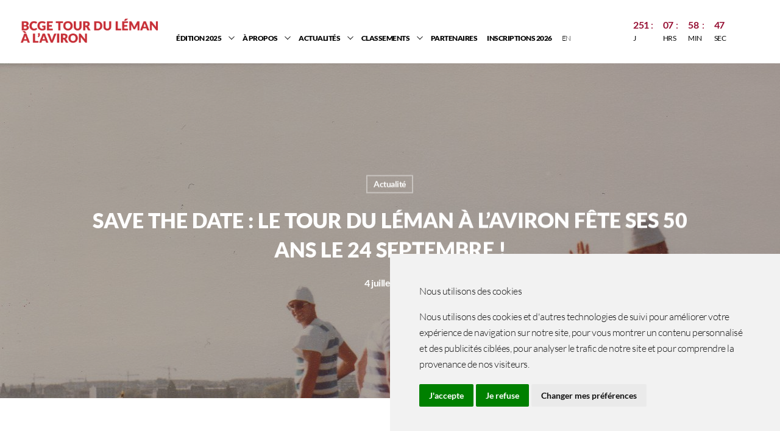

--- FILE ---
content_type: text/html; charset=utf-8
request_url: https://www.google.com/recaptcha/api2/anchor?ar=1&k=6LcYKcIgAAAAAIofSR67NUIVyCEQBkpby9qmvtqZ&co=aHR0cHM6Ly9iY2dlLnRvdXJkdWxlbWFuLmNoOjQ0Mw..&hl=fr&v=PoyoqOPhxBO7pBk68S4YbpHZ&theme=light&size=invisible&badge=bottomright&anchor-ms=20000&execute-ms=30000&cb=73jrzktdt60z
body_size: 49443
content:
<!DOCTYPE HTML><html dir="ltr" lang="fr"><head><meta http-equiv="Content-Type" content="text/html; charset=UTF-8">
<meta http-equiv="X-UA-Compatible" content="IE=edge">
<title>reCAPTCHA</title>
<style type="text/css">
/* cyrillic-ext */
@font-face {
  font-family: 'Roboto';
  font-style: normal;
  font-weight: 400;
  font-stretch: 100%;
  src: url(//fonts.gstatic.com/s/roboto/v48/KFO7CnqEu92Fr1ME7kSn66aGLdTylUAMa3GUBHMdazTgWw.woff2) format('woff2');
  unicode-range: U+0460-052F, U+1C80-1C8A, U+20B4, U+2DE0-2DFF, U+A640-A69F, U+FE2E-FE2F;
}
/* cyrillic */
@font-face {
  font-family: 'Roboto';
  font-style: normal;
  font-weight: 400;
  font-stretch: 100%;
  src: url(//fonts.gstatic.com/s/roboto/v48/KFO7CnqEu92Fr1ME7kSn66aGLdTylUAMa3iUBHMdazTgWw.woff2) format('woff2');
  unicode-range: U+0301, U+0400-045F, U+0490-0491, U+04B0-04B1, U+2116;
}
/* greek-ext */
@font-face {
  font-family: 'Roboto';
  font-style: normal;
  font-weight: 400;
  font-stretch: 100%;
  src: url(//fonts.gstatic.com/s/roboto/v48/KFO7CnqEu92Fr1ME7kSn66aGLdTylUAMa3CUBHMdazTgWw.woff2) format('woff2');
  unicode-range: U+1F00-1FFF;
}
/* greek */
@font-face {
  font-family: 'Roboto';
  font-style: normal;
  font-weight: 400;
  font-stretch: 100%;
  src: url(//fonts.gstatic.com/s/roboto/v48/KFO7CnqEu92Fr1ME7kSn66aGLdTylUAMa3-UBHMdazTgWw.woff2) format('woff2');
  unicode-range: U+0370-0377, U+037A-037F, U+0384-038A, U+038C, U+038E-03A1, U+03A3-03FF;
}
/* math */
@font-face {
  font-family: 'Roboto';
  font-style: normal;
  font-weight: 400;
  font-stretch: 100%;
  src: url(//fonts.gstatic.com/s/roboto/v48/KFO7CnqEu92Fr1ME7kSn66aGLdTylUAMawCUBHMdazTgWw.woff2) format('woff2');
  unicode-range: U+0302-0303, U+0305, U+0307-0308, U+0310, U+0312, U+0315, U+031A, U+0326-0327, U+032C, U+032F-0330, U+0332-0333, U+0338, U+033A, U+0346, U+034D, U+0391-03A1, U+03A3-03A9, U+03B1-03C9, U+03D1, U+03D5-03D6, U+03F0-03F1, U+03F4-03F5, U+2016-2017, U+2034-2038, U+203C, U+2040, U+2043, U+2047, U+2050, U+2057, U+205F, U+2070-2071, U+2074-208E, U+2090-209C, U+20D0-20DC, U+20E1, U+20E5-20EF, U+2100-2112, U+2114-2115, U+2117-2121, U+2123-214F, U+2190, U+2192, U+2194-21AE, U+21B0-21E5, U+21F1-21F2, U+21F4-2211, U+2213-2214, U+2216-22FF, U+2308-230B, U+2310, U+2319, U+231C-2321, U+2336-237A, U+237C, U+2395, U+239B-23B7, U+23D0, U+23DC-23E1, U+2474-2475, U+25AF, U+25B3, U+25B7, U+25BD, U+25C1, U+25CA, U+25CC, U+25FB, U+266D-266F, U+27C0-27FF, U+2900-2AFF, U+2B0E-2B11, U+2B30-2B4C, U+2BFE, U+3030, U+FF5B, U+FF5D, U+1D400-1D7FF, U+1EE00-1EEFF;
}
/* symbols */
@font-face {
  font-family: 'Roboto';
  font-style: normal;
  font-weight: 400;
  font-stretch: 100%;
  src: url(//fonts.gstatic.com/s/roboto/v48/KFO7CnqEu92Fr1ME7kSn66aGLdTylUAMaxKUBHMdazTgWw.woff2) format('woff2');
  unicode-range: U+0001-000C, U+000E-001F, U+007F-009F, U+20DD-20E0, U+20E2-20E4, U+2150-218F, U+2190, U+2192, U+2194-2199, U+21AF, U+21E6-21F0, U+21F3, U+2218-2219, U+2299, U+22C4-22C6, U+2300-243F, U+2440-244A, U+2460-24FF, U+25A0-27BF, U+2800-28FF, U+2921-2922, U+2981, U+29BF, U+29EB, U+2B00-2BFF, U+4DC0-4DFF, U+FFF9-FFFB, U+10140-1018E, U+10190-1019C, U+101A0, U+101D0-101FD, U+102E0-102FB, U+10E60-10E7E, U+1D2C0-1D2D3, U+1D2E0-1D37F, U+1F000-1F0FF, U+1F100-1F1AD, U+1F1E6-1F1FF, U+1F30D-1F30F, U+1F315, U+1F31C, U+1F31E, U+1F320-1F32C, U+1F336, U+1F378, U+1F37D, U+1F382, U+1F393-1F39F, U+1F3A7-1F3A8, U+1F3AC-1F3AF, U+1F3C2, U+1F3C4-1F3C6, U+1F3CA-1F3CE, U+1F3D4-1F3E0, U+1F3ED, U+1F3F1-1F3F3, U+1F3F5-1F3F7, U+1F408, U+1F415, U+1F41F, U+1F426, U+1F43F, U+1F441-1F442, U+1F444, U+1F446-1F449, U+1F44C-1F44E, U+1F453, U+1F46A, U+1F47D, U+1F4A3, U+1F4B0, U+1F4B3, U+1F4B9, U+1F4BB, U+1F4BF, U+1F4C8-1F4CB, U+1F4D6, U+1F4DA, U+1F4DF, U+1F4E3-1F4E6, U+1F4EA-1F4ED, U+1F4F7, U+1F4F9-1F4FB, U+1F4FD-1F4FE, U+1F503, U+1F507-1F50B, U+1F50D, U+1F512-1F513, U+1F53E-1F54A, U+1F54F-1F5FA, U+1F610, U+1F650-1F67F, U+1F687, U+1F68D, U+1F691, U+1F694, U+1F698, U+1F6AD, U+1F6B2, U+1F6B9-1F6BA, U+1F6BC, U+1F6C6-1F6CF, U+1F6D3-1F6D7, U+1F6E0-1F6EA, U+1F6F0-1F6F3, U+1F6F7-1F6FC, U+1F700-1F7FF, U+1F800-1F80B, U+1F810-1F847, U+1F850-1F859, U+1F860-1F887, U+1F890-1F8AD, U+1F8B0-1F8BB, U+1F8C0-1F8C1, U+1F900-1F90B, U+1F93B, U+1F946, U+1F984, U+1F996, U+1F9E9, U+1FA00-1FA6F, U+1FA70-1FA7C, U+1FA80-1FA89, U+1FA8F-1FAC6, U+1FACE-1FADC, U+1FADF-1FAE9, U+1FAF0-1FAF8, U+1FB00-1FBFF;
}
/* vietnamese */
@font-face {
  font-family: 'Roboto';
  font-style: normal;
  font-weight: 400;
  font-stretch: 100%;
  src: url(//fonts.gstatic.com/s/roboto/v48/KFO7CnqEu92Fr1ME7kSn66aGLdTylUAMa3OUBHMdazTgWw.woff2) format('woff2');
  unicode-range: U+0102-0103, U+0110-0111, U+0128-0129, U+0168-0169, U+01A0-01A1, U+01AF-01B0, U+0300-0301, U+0303-0304, U+0308-0309, U+0323, U+0329, U+1EA0-1EF9, U+20AB;
}
/* latin-ext */
@font-face {
  font-family: 'Roboto';
  font-style: normal;
  font-weight: 400;
  font-stretch: 100%;
  src: url(//fonts.gstatic.com/s/roboto/v48/KFO7CnqEu92Fr1ME7kSn66aGLdTylUAMa3KUBHMdazTgWw.woff2) format('woff2');
  unicode-range: U+0100-02BA, U+02BD-02C5, U+02C7-02CC, U+02CE-02D7, U+02DD-02FF, U+0304, U+0308, U+0329, U+1D00-1DBF, U+1E00-1E9F, U+1EF2-1EFF, U+2020, U+20A0-20AB, U+20AD-20C0, U+2113, U+2C60-2C7F, U+A720-A7FF;
}
/* latin */
@font-face {
  font-family: 'Roboto';
  font-style: normal;
  font-weight: 400;
  font-stretch: 100%;
  src: url(//fonts.gstatic.com/s/roboto/v48/KFO7CnqEu92Fr1ME7kSn66aGLdTylUAMa3yUBHMdazQ.woff2) format('woff2');
  unicode-range: U+0000-00FF, U+0131, U+0152-0153, U+02BB-02BC, U+02C6, U+02DA, U+02DC, U+0304, U+0308, U+0329, U+2000-206F, U+20AC, U+2122, U+2191, U+2193, U+2212, U+2215, U+FEFF, U+FFFD;
}
/* cyrillic-ext */
@font-face {
  font-family: 'Roboto';
  font-style: normal;
  font-weight: 500;
  font-stretch: 100%;
  src: url(//fonts.gstatic.com/s/roboto/v48/KFO7CnqEu92Fr1ME7kSn66aGLdTylUAMa3GUBHMdazTgWw.woff2) format('woff2');
  unicode-range: U+0460-052F, U+1C80-1C8A, U+20B4, U+2DE0-2DFF, U+A640-A69F, U+FE2E-FE2F;
}
/* cyrillic */
@font-face {
  font-family: 'Roboto';
  font-style: normal;
  font-weight: 500;
  font-stretch: 100%;
  src: url(//fonts.gstatic.com/s/roboto/v48/KFO7CnqEu92Fr1ME7kSn66aGLdTylUAMa3iUBHMdazTgWw.woff2) format('woff2');
  unicode-range: U+0301, U+0400-045F, U+0490-0491, U+04B0-04B1, U+2116;
}
/* greek-ext */
@font-face {
  font-family: 'Roboto';
  font-style: normal;
  font-weight: 500;
  font-stretch: 100%;
  src: url(//fonts.gstatic.com/s/roboto/v48/KFO7CnqEu92Fr1ME7kSn66aGLdTylUAMa3CUBHMdazTgWw.woff2) format('woff2');
  unicode-range: U+1F00-1FFF;
}
/* greek */
@font-face {
  font-family: 'Roboto';
  font-style: normal;
  font-weight: 500;
  font-stretch: 100%;
  src: url(//fonts.gstatic.com/s/roboto/v48/KFO7CnqEu92Fr1ME7kSn66aGLdTylUAMa3-UBHMdazTgWw.woff2) format('woff2');
  unicode-range: U+0370-0377, U+037A-037F, U+0384-038A, U+038C, U+038E-03A1, U+03A3-03FF;
}
/* math */
@font-face {
  font-family: 'Roboto';
  font-style: normal;
  font-weight: 500;
  font-stretch: 100%;
  src: url(//fonts.gstatic.com/s/roboto/v48/KFO7CnqEu92Fr1ME7kSn66aGLdTylUAMawCUBHMdazTgWw.woff2) format('woff2');
  unicode-range: U+0302-0303, U+0305, U+0307-0308, U+0310, U+0312, U+0315, U+031A, U+0326-0327, U+032C, U+032F-0330, U+0332-0333, U+0338, U+033A, U+0346, U+034D, U+0391-03A1, U+03A3-03A9, U+03B1-03C9, U+03D1, U+03D5-03D6, U+03F0-03F1, U+03F4-03F5, U+2016-2017, U+2034-2038, U+203C, U+2040, U+2043, U+2047, U+2050, U+2057, U+205F, U+2070-2071, U+2074-208E, U+2090-209C, U+20D0-20DC, U+20E1, U+20E5-20EF, U+2100-2112, U+2114-2115, U+2117-2121, U+2123-214F, U+2190, U+2192, U+2194-21AE, U+21B0-21E5, U+21F1-21F2, U+21F4-2211, U+2213-2214, U+2216-22FF, U+2308-230B, U+2310, U+2319, U+231C-2321, U+2336-237A, U+237C, U+2395, U+239B-23B7, U+23D0, U+23DC-23E1, U+2474-2475, U+25AF, U+25B3, U+25B7, U+25BD, U+25C1, U+25CA, U+25CC, U+25FB, U+266D-266F, U+27C0-27FF, U+2900-2AFF, U+2B0E-2B11, U+2B30-2B4C, U+2BFE, U+3030, U+FF5B, U+FF5D, U+1D400-1D7FF, U+1EE00-1EEFF;
}
/* symbols */
@font-face {
  font-family: 'Roboto';
  font-style: normal;
  font-weight: 500;
  font-stretch: 100%;
  src: url(//fonts.gstatic.com/s/roboto/v48/KFO7CnqEu92Fr1ME7kSn66aGLdTylUAMaxKUBHMdazTgWw.woff2) format('woff2');
  unicode-range: U+0001-000C, U+000E-001F, U+007F-009F, U+20DD-20E0, U+20E2-20E4, U+2150-218F, U+2190, U+2192, U+2194-2199, U+21AF, U+21E6-21F0, U+21F3, U+2218-2219, U+2299, U+22C4-22C6, U+2300-243F, U+2440-244A, U+2460-24FF, U+25A0-27BF, U+2800-28FF, U+2921-2922, U+2981, U+29BF, U+29EB, U+2B00-2BFF, U+4DC0-4DFF, U+FFF9-FFFB, U+10140-1018E, U+10190-1019C, U+101A0, U+101D0-101FD, U+102E0-102FB, U+10E60-10E7E, U+1D2C0-1D2D3, U+1D2E0-1D37F, U+1F000-1F0FF, U+1F100-1F1AD, U+1F1E6-1F1FF, U+1F30D-1F30F, U+1F315, U+1F31C, U+1F31E, U+1F320-1F32C, U+1F336, U+1F378, U+1F37D, U+1F382, U+1F393-1F39F, U+1F3A7-1F3A8, U+1F3AC-1F3AF, U+1F3C2, U+1F3C4-1F3C6, U+1F3CA-1F3CE, U+1F3D4-1F3E0, U+1F3ED, U+1F3F1-1F3F3, U+1F3F5-1F3F7, U+1F408, U+1F415, U+1F41F, U+1F426, U+1F43F, U+1F441-1F442, U+1F444, U+1F446-1F449, U+1F44C-1F44E, U+1F453, U+1F46A, U+1F47D, U+1F4A3, U+1F4B0, U+1F4B3, U+1F4B9, U+1F4BB, U+1F4BF, U+1F4C8-1F4CB, U+1F4D6, U+1F4DA, U+1F4DF, U+1F4E3-1F4E6, U+1F4EA-1F4ED, U+1F4F7, U+1F4F9-1F4FB, U+1F4FD-1F4FE, U+1F503, U+1F507-1F50B, U+1F50D, U+1F512-1F513, U+1F53E-1F54A, U+1F54F-1F5FA, U+1F610, U+1F650-1F67F, U+1F687, U+1F68D, U+1F691, U+1F694, U+1F698, U+1F6AD, U+1F6B2, U+1F6B9-1F6BA, U+1F6BC, U+1F6C6-1F6CF, U+1F6D3-1F6D7, U+1F6E0-1F6EA, U+1F6F0-1F6F3, U+1F6F7-1F6FC, U+1F700-1F7FF, U+1F800-1F80B, U+1F810-1F847, U+1F850-1F859, U+1F860-1F887, U+1F890-1F8AD, U+1F8B0-1F8BB, U+1F8C0-1F8C1, U+1F900-1F90B, U+1F93B, U+1F946, U+1F984, U+1F996, U+1F9E9, U+1FA00-1FA6F, U+1FA70-1FA7C, U+1FA80-1FA89, U+1FA8F-1FAC6, U+1FACE-1FADC, U+1FADF-1FAE9, U+1FAF0-1FAF8, U+1FB00-1FBFF;
}
/* vietnamese */
@font-face {
  font-family: 'Roboto';
  font-style: normal;
  font-weight: 500;
  font-stretch: 100%;
  src: url(//fonts.gstatic.com/s/roboto/v48/KFO7CnqEu92Fr1ME7kSn66aGLdTylUAMa3OUBHMdazTgWw.woff2) format('woff2');
  unicode-range: U+0102-0103, U+0110-0111, U+0128-0129, U+0168-0169, U+01A0-01A1, U+01AF-01B0, U+0300-0301, U+0303-0304, U+0308-0309, U+0323, U+0329, U+1EA0-1EF9, U+20AB;
}
/* latin-ext */
@font-face {
  font-family: 'Roboto';
  font-style: normal;
  font-weight: 500;
  font-stretch: 100%;
  src: url(//fonts.gstatic.com/s/roboto/v48/KFO7CnqEu92Fr1ME7kSn66aGLdTylUAMa3KUBHMdazTgWw.woff2) format('woff2');
  unicode-range: U+0100-02BA, U+02BD-02C5, U+02C7-02CC, U+02CE-02D7, U+02DD-02FF, U+0304, U+0308, U+0329, U+1D00-1DBF, U+1E00-1E9F, U+1EF2-1EFF, U+2020, U+20A0-20AB, U+20AD-20C0, U+2113, U+2C60-2C7F, U+A720-A7FF;
}
/* latin */
@font-face {
  font-family: 'Roboto';
  font-style: normal;
  font-weight: 500;
  font-stretch: 100%;
  src: url(//fonts.gstatic.com/s/roboto/v48/KFO7CnqEu92Fr1ME7kSn66aGLdTylUAMa3yUBHMdazQ.woff2) format('woff2');
  unicode-range: U+0000-00FF, U+0131, U+0152-0153, U+02BB-02BC, U+02C6, U+02DA, U+02DC, U+0304, U+0308, U+0329, U+2000-206F, U+20AC, U+2122, U+2191, U+2193, U+2212, U+2215, U+FEFF, U+FFFD;
}
/* cyrillic-ext */
@font-face {
  font-family: 'Roboto';
  font-style: normal;
  font-weight: 900;
  font-stretch: 100%;
  src: url(//fonts.gstatic.com/s/roboto/v48/KFO7CnqEu92Fr1ME7kSn66aGLdTylUAMa3GUBHMdazTgWw.woff2) format('woff2');
  unicode-range: U+0460-052F, U+1C80-1C8A, U+20B4, U+2DE0-2DFF, U+A640-A69F, U+FE2E-FE2F;
}
/* cyrillic */
@font-face {
  font-family: 'Roboto';
  font-style: normal;
  font-weight: 900;
  font-stretch: 100%;
  src: url(//fonts.gstatic.com/s/roboto/v48/KFO7CnqEu92Fr1ME7kSn66aGLdTylUAMa3iUBHMdazTgWw.woff2) format('woff2');
  unicode-range: U+0301, U+0400-045F, U+0490-0491, U+04B0-04B1, U+2116;
}
/* greek-ext */
@font-face {
  font-family: 'Roboto';
  font-style: normal;
  font-weight: 900;
  font-stretch: 100%;
  src: url(//fonts.gstatic.com/s/roboto/v48/KFO7CnqEu92Fr1ME7kSn66aGLdTylUAMa3CUBHMdazTgWw.woff2) format('woff2');
  unicode-range: U+1F00-1FFF;
}
/* greek */
@font-face {
  font-family: 'Roboto';
  font-style: normal;
  font-weight: 900;
  font-stretch: 100%;
  src: url(//fonts.gstatic.com/s/roboto/v48/KFO7CnqEu92Fr1ME7kSn66aGLdTylUAMa3-UBHMdazTgWw.woff2) format('woff2');
  unicode-range: U+0370-0377, U+037A-037F, U+0384-038A, U+038C, U+038E-03A1, U+03A3-03FF;
}
/* math */
@font-face {
  font-family: 'Roboto';
  font-style: normal;
  font-weight: 900;
  font-stretch: 100%;
  src: url(//fonts.gstatic.com/s/roboto/v48/KFO7CnqEu92Fr1ME7kSn66aGLdTylUAMawCUBHMdazTgWw.woff2) format('woff2');
  unicode-range: U+0302-0303, U+0305, U+0307-0308, U+0310, U+0312, U+0315, U+031A, U+0326-0327, U+032C, U+032F-0330, U+0332-0333, U+0338, U+033A, U+0346, U+034D, U+0391-03A1, U+03A3-03A9, U+03B1-03C9, U+03D1, U+03D5-03D6, U+03F0-03F1, U+03F4-03F5, U+2016-2017, U+2034-2038, U+203C, U+2040, U+2043, U+2047, U+2050, U+2057, U+205F, U+2070-2071, U+2074-208E, U+2090-209C, U+20D0-20DC, U+20E1, U+20E5-20EF, U+2100-2112, U+2114-2115, U+2117-2121, U+2123-214F, U+2190, U+2192, U+2194-21AE, U+21B0-21E5, U+21F1-21F2, U+21F4-2211, U+2213-2214, U+2216-22FF, U+2308-230B, U+2310, U+2319, U+231C-2321, U+2336-237A, U+237C, U+2395, U+239B-23B7, U+23D0, U+23DC-23E1, U+2474-2475, U+25AF, U+25B3, U+25B7, U+25BD, U+25C1, U+25CA, U+25CC, U+25FB, U+266D-266F, U+27C0-27FF, U+2900-2AFF, U+2B0E-2B11, U+2B30-2B4C, U+2BFE, U+3030, U+FF5B, U+FF5D, U+1D400-1D7FF, U+1EE00-1EEFF;
}
/* symbols */
@font-face {
  font-family: 'Roboto';
  font-style: normal;
  font-weight: 900;
  font-stretch: 100%;
  src: url(//fonts.gstatic.com/s/roboto/v48/KFO7CnqEu92Fr1ME7kSn66aGLdTylUAMaxKUBHMdazTgWw.woff2) format('woff2');
  unicode-range: U+0001-000C, U+000E-001F, U+007F-009F, U+20DD-20E0, U+20E2-20E4, U+2150-218F, U+2190, U+2192, U+2194-2199, U+21AF, U+21E6-21F0, U+21F3, U+2218-2219, U+2299, U+22C4-22C6, U+2300-243F, U+2440-244A, U+2460-24FF, U+25A0-27BF, U+2800-28FF, U+2921-2922, U+2981, U+29BF, U+29EB, U+2B00-2BFF, U+4DC0-4DFF, U+FFF9-FFFB, U+10140-1018E, U+10190-1019C, U+101A0, U+101D0-101FD, U+102E0-102FB, U+10E60-10E7E, U+1D2C0-1D2D3, U+1D2E0-1D37F, U+1F000-1F0FF, U+1F100-1F1AD, U+1F1E6-1F1FF, U+1F30D-1F30F, U+1F315, U+1F31C, U+1F31E, U+1F320-1F32C, U+1F336, U+1F378, U+1F37D, U+1F382, U+1F393-1F39F, U+1F3A7-1F3A8, U+1F3AC-1F3AF, U+1F3C2, U+1F3C4-1F3C6, U+1F3CA-1F3CE, U+1F3D4-1F3E0, U+1F3ED, U+1F3F1-1F3F3, U+1F3F5-1F3F7, U+1F408, U+1F415, U+1F41F, U+1F426, U+1F43F, U+1F441-1F442, U+1F444, U+1F446-1F449, U+1F44C-1F44E, U+1F453, U+1F46A, U+1F47D, U+1F4A3, U+1F4B0, U+1F4B3, U+1F4B9, U+1F4BB, U+1F4BF, U+1F4C8-1F4CB, U+1F4D6, U+1F4DA, U+1F4DF, U+1F4E3-1F4E6, U+1F4EA-1F4ED, U+1F4F7, U+1F4F9-1F4FB, U+1F4FD-1F4FE, U+1F503, U+1F507-1F50B, U+1F50D, U+1F512-1F513, U+1F53E-1F54A, U+1F54F-1F5FA, U+1F610, U+1F650-1F67F, U+1F687, U+1F68D, U+1F691, U+1F694, U+1F698, U+1F6AD, U+1F6B2, U+1F6B9-1F6BA, U+1F6BC, U+1F6C6-1F6CF, U+1F6D3-1F6D7, U+1F6E0-1F6EA, U+1F6F0-1F6F3, U+1F6F7-1F6FC, U+1F700-1F7FF, U+1F800-1F80B, U+1F810-1F847, U+1F850-1F859, U+1F860-1F887, U+1F890-1F8AD, U+1F8B0-1F8BB, U+1F8C0-1F8C1, U+1F900-1F90B, U+1F93B, U+1F946, U+1F984, U+1F996, U+1F9E9, U+1FA00-1FA6F, U+1FA70-1FA7C, U+1FA80-1FA89, U+1FA8F-1FAC6, U+1FACE-1FADC, U+1FADF-1FAE9, U+1FAF0-1FAF8, U+1FB00-1FBFF;
}
/* vietnamese */
@font-face {
  font-family: 'Roboto';
  font-style: normal;
  font-weight: 900;
  font-stretch: 100%;
  src: url(//fonts.gstatic.com/s/roboto/v48/KFO7CnqEu92Fr1ME7kSn66aGLdTylUAMa3OUBHMdazTgWw.woff2) format('woff2');
  unicode-range: U+0102-0103, U+0110-0111, U+0128-0129, U+0168-0169, U+01A0-01A1, U+01AF-01B0, U+0300-0301, U+0303-0304, U+0308-0309, U+0323, U+0329, U+1EA0-1EF9, U+20AB;
}
/* latin-ext */
@font-face {
  font-family: 'Roboto';
  font-style: normal;
  font-weight: 900;
  font-stretch: 100%;
  src: url(//fonts.gstatic.com/s/roboto/v48/KFO7CnqEu92Fr1ME7kSn66aGLdTylUAMa3KUBHMdazTgWw.woff2) format('woff2');
  unicode-range: U+0100-02BA, U+02BD-02C5, U+02C7-02CC, U+02CE-02D7, U+02DD-02FF, U+0304, U+0308, U+0329, U+1D00-1DBF, U+1E00-1E9F, U+1EF2-1EFF, U+2020, U+20A0-20AB, U+20AD-20C0, U+2113, U+2C60-2C7F, U+A720-A7FF;
}
/* latin */
@font-face {
  font-family: 'Roboto';
  font-style: normal;
  font-weight: 900;
  font-stretch: 100%;
  src: url(//fonts.gstatic.com/s/roboto/v48/KFO7CnqEu92Fr1ME7kSn66aGLdTylUAMa3yUBHMdazQ.woff2) format('woff2');
  unicode-range: U+0000-00FF, U+0131, U+0152-0153, U+02BB-02BC, U+02C6, U+02DA, U+02DC, U+0304, U+0308, U+0329, U+2000-206F, U+20AC, U+2122, U+2191, U+2193, U+2212, U+2215, U+FEFF, U+FFFD;
}

</style>
<link rel="stylesheet" type="text/css" href="https://www.gstatic.com/recaptcha/releases/PoyoqOPhxBO7pBk68S4YbpHZ/styles__ltr.css">
<script nonce="byJLIEyBFQVwn0lA2qPuAQ" type="text/javascript">window['__recaptcha_api'] = 'https://www.google.com/recaptcha/api2/';</script>
<script type="text/javascript" src="https://www.gstatic.com/recaptcha/releases/PoyoqOPhxBO7pBk68S4YbpHZ/recaptcha__fr.js" nonce="byJLIEyBFQVwn0lA2qPuAQ">
      
    </script></head>
<body><div id="rc-anchor-alert" class="rc-anchor-alert"></div>
<input type="hidden" id="recaptcha-token" value="[base64]">
<script type="text/javascript" nonce="byJLIEyBFQVwn0lA2qPuAQ">
      recaptcha.anchor.Main.init("[\x22ainput\x22,[\x22bgdata\x22,\x22\x22,\[base64]/[base64]/[base64]/[base64]/cjw8ejpyPj4+eil9Y2F0Y2gobCl7dGhyb3cgbDt9fSxIPWZ1bmN0aW9uKHcsdCx6KXtpZih3PT0xOTR8fHc9PTIwOCl0LnZbd10/dC52W3ddLmNvbmNhdCh6KTp0LnZbd109b2Yoeix0KTtlbHNle2lmKHQuYkImJnchPTMxNylyZXR1cm47dz09NjZ8fHc9PTEyMnx8dz09NDcwfHx3PT00NHx8dz09NDE2fHx3PT0zOTd8fHc9PTQyMXx8dz09Njh8fHc9PTcwfHx3PT0xODQ/[base64]/[base64]/[base64]/bmV3IGRbVl0oSlswXSk6cD09Mj9uZXcgZFtWXShKWzBdLEpbMV0pOnA9PTM/bmV3IGRbVl0oSlswXSxKWzFdLEpbMl0pOnA9PTQ/[base64]/[base64]/[base64]/[base64]\x22,\[base64]\x22,\x22wow3w4cJMUzDjMOgw69ZFHbChMKvdSPDu2gIwrDCuSzCt0DDhi84wq7Dmi/DvBVbDnhkw6bCgj/ClsKsZxNmSsOxHVbCmMOhw7XDphDCk8K2U2NBw7JGwpRvTSbCri/[base64]/CkcOJT8Ktw7TDq0owMgMWfMOSb0NBE8OoF8OPClt7wqXCvcOiYsKvdVowwqXDnlMAwqAcGsK8wr7CpW0hw5IOEMKhw7DCjcOcw5zCqcKREsKIXghUARXDqMOrw6o0woFzQG0tw7rDpEHDjMKuw5/CicOqwrjCicOCwpcQV8KjSB/CuUHDmsOHwohQC8K/LW7CgDfDisOew7zDisKNVhPCl8KBGgnCvn4GWsOQwqPCvsKJw7YUHGN+WWjCgsKqw7gddsOVQnbDgsKNdWfChcOcw7NDYsKsHMKJV8KrDsK0woBpwpLCnyouw7tkw5/[base64]/DksKiwrnCoyYxVV7DrsODecKBw7twwovCj0BiOMO/[base64]/[base64]/[base64]/CiWhGYCTDsAQmHMOYKkJDSS/Dv3TDlwwnwoAFwqcxTcKywqA3w6M4wpE7XsONaWduAxfCpg/Ct24PBCYDf0HDvcKww61ow6vCksOfwohVw63CtsOKF0V/w7/CsQrCsi9YccOHIcOVwpLCq8OTw7DCisKtDmLDoMONPFXDpjIBVVJDw7RFw44DwrTDmMKewqrDosKJwq0bHQHCrFkZw5/CmcK8dQlrw4dYw7t4w7jCi8K7w5fDvcOsU2pxwrA9wo8TYCrCjcKiw7UnwoBNwqknRTzDq8KpLid7OxfCqcOEGsO6woXCk8OdeMK+wpEFMMKgw78aw7nCssOrTmdHw74dw7lIwqwPwr/DksKfTcKWwoJmXALDvjADw4ZFLhZbwo1ww6DDjMOFw6XDhMKGw6lUwq5/TALCusKmwoTCq1HCksOHMcKVw5vClMO0Z8KTS8O7DhvDvsK/[base64]/DhsKHcWMvXRwhKSTCqcO8PsOow7laPMKow6h+NUTCnjLCq13CoXDCn8O9ei/DkMO8HMKPw7ssbcK+ADjCksKyGgoVY8KOAgBgw65ocMKjUwDDvMOPwoDCpTZQXsK8fRsRwrE9w4nCpsOgUsK4YsOdw45KwrLDpcK/w53Dl1Q3OMOswoVqwrHDjl8Cw77DuRfCnMK+wqo2wrvDmg/DnBtvw7RlZsKVw5zCt1LDjMKuwrzDn8OJw5U4L8O4wqUUOcKCAcKHZsKEwofDtQRZw4N9TnoBIk0SSTnDvcK+NAjDtMOtd8Onw7rChznDlMKyVU8ZHMOqbz4MCcOobzfCkC8dMsO/[base64]/CtjfCicO2LsKQF8OHFcKMaQXCsG8awpjCpEYQPWsBJiTDjUPDtULCtsK7Dh0xwqJww6kAw5nDksKGSl0bwq/CrsKawqPCl8Kewr/DkMKkeQXClWIbBMKkw4jCsWVSw61GQXLDtRdvwqjDjMOUWx/DuMK6XcO+woHCqToWKsKawpLCpiNPBsOUw5UCw4lPw63DvRnDqCUJI8O0w40bw4YGw4YzPcOtchDDtsK5w59AUMKAOcKVLULCqMK/K0R5w5Bkw6bDpcKWQCbDiMOSGcOresK/ZMO2U8OjMcOAworCnBFywr1HUcO8GMKxwrBfw75eUsK5Q8KGVcOZNMKmw4smPE/CkEPDosODwovDgcODWMKNw7bDgMKmw7glCcK4I8Ogw6g4w6Rxw41Dw7J+wo3DtcOBw57Djl5FRMKxFcKQw4NWwpXCqcKww5Q+VSNaw5HDoUduXwPCgnhaG8KIw743wrDCqQx5wo/DvizDi8O4w4vDu8Ovw7HCscKqw45kWMKkZQfCl8OLF8KZYcKDw6w5w7/[base64]/[base64]/ClyXCvsObwpQLA8OiWWR/w53CosKHBsKlQlJ3WMOQw40YdMKyWMOWw5kCN2Ela8O7QcOKwrogS8O8S8Oxwq0Lw7XCjgXDvsKUw7nCp0XDnsOpIULCjMK8P8OuPMOWw4vDnSJeK8K7wrTDocKdGcOCwqkNwpnCtTo5w5g1RMKQwqjClMOWbMOcaGTCsiUwVCV0YS/Cg17Cq8K5eUg/wr7Dj1xfwrrDr8Kww5nCkcOfIFTCigTDqQDDsV9ENcOYKyAYwq3CiMKaDsObBmgRbsKnw586w5HDmcKHXMO+dVDDoCvCuMKIHcKmH8KBw7oOw7/[base64]/wqARwq3CkTbDrSbCo2xcw7lNZBrCncOSw6DCtcKsZMOawoPCkjXDuxd1RSTCrgYkdhokwp/CnMO4D8K0w6pcwqnCg3fCrMOzN2zCjsOgwp3CskYBw5ZiwrHCkjzDgMOSwoYGwol9VwvCky/DkcK7w7gnw4XCmcKJw73DkcKLEzYnwpbDnT5eKnPCkcK0N8O5eMKNwpdJfsKWD8K/wowAP35/PjEjwobDhlfDoGEjNMO/LEXDi8KGOGDCmMKiO8OAw4B9HmPDlRpUWCnDmmNmwrZYwqHDjVARw5QiLMKeanAPQsOsw6gDw693eigTW8O9w645WsKdeMKUXcOcezrCnsOJw6tnw6zDvMO0w4PDhMOcQg/DmcKXFMKjHcKZACDDkR3Dg8K/w63Cr8Oawpg+woLDucKAw6/[base64]/CsyDDkTLCksO0Z0fCsXXDqsK+f8KDPw5fFGDDjSkxwonDocKMw6XClMO4woPDqiLConfDjG/DrxTDjMKOXMKTwpUxwrtWdmFFworCo0l6w40OKllGw4xDCcKtMhLDsVRLw74hSsKUdMKkwrI+wrzDhMO2IcKpJ8KBM1EMw53DsMKQf0VOd8Kewo8Ww7jDqhDDtSLDucKmwqxLchcmT08cwq52w50Ow6hkw6Bwd2IQEUvChxkTw5R4w41Dw5PCiMKJw7bDvQLCncKSLi/DiA7Dk8OMwrxKwolOTx3Ch8KgEh16U3E+MjzDiW5yw7LDg8O7AcOFW8KYRCNrw6sCwo3Co8O8wp1YDMOhwp5fKsOTwoxHw4IGP2wxw7rCisKxw6/CssKFI8O5w70Dw5TDvcOwwoc8wppAworCtnITSEXDiMK8ccO4w45hUsKOCMKxcW7DtMOUNBImwpnCq8OwV8KFPjjDmFXCs8OUacKlBMKWUMOwwrxTw7vDvk5ywqA6V8O5w6/DqMOCai4aw7/CgsK1dsKVLmViwrExVsOQw4YvXcKTD8Kbwqc/w6/Dt1pEE8OoIsK0KhjDgcO0ccKLw7vDsyhMO1saXxooLFApw57CkXpPeMOywpbDpcOmw5fCscOmbcK6w5zDpMOCw5HCrlEkK8KkWSDDkMKMw6Yow6nCp8OOPsOXOgPDo1fDhU99w4/DlMKtwqVIaDMsMcKeL3TCtsKhw7vCp0A0XMO2F3/CgH9iwrzCqsKwQEPDlU5DwpHCtyfChndfM3HCmRUMGgA9HsK0w6nDkhnCkcKUVkZdwqpBwrjCmUomMMK4ISTDlAwcw4/CnlMZTcOqw4LCmyxvXCjCk8K2RjlNXjnCuEJ+wqZKw54SUlhKw4J9IMO6X8KKFQU0Bnlvw6zDu8O2bErCtns3axHDuyVlQcK7V8KKw45qfGdmw5Qbw6TCgyDCsMK+wq9/[base64]/BsOKOMO3wpHDpMK2K05Qw5vDlMKTwp5vw7HDr8KuEG3DrsKOaTbDgCMdwrwOAMKHZE1ew54fwpQYwpLDvC3CiS1fw6TCpcKQwo9QVMOkwpHDm8K+wprCqFfCiw1SXVHCj8O8fiMMwooGw4x6w6vCulRBIsOKeyE6Om3CosOUw63DuWNdw4wqF3V/GSY/woZwKh1lw70Nw4VJYhxcw6jDucKYw7XDm8KRwq1BS8OLwq3CuMOEOyfDrwTCnsOsEMKXY8Olw4DClsKEdlAAX0nCmwkoAsOBKsKvbXl/DHQRwrItwpjCiMK+UDcyH8OGwqnDhsOBG8OxwpjDhMKuCWjDlEtUw7ENHXpxw4B8w5rDn8K+FcKGCnoMUcKEw40/On0Kfj3CkMKbw4cIwpXClFjDjgseL2ZGwoZiwrLDi8Kjwp8/wqfDrDHClMO4dcO9w6jDi8KvWC/[base64]/DsMO2wqLDsMKHw7AdwrlPI8KkUcOIw7/CkMK3w6HCkMKgw5QJwrrDqTFVe01xRsOmw5Ucw6LCnFLDsCPDn8O8woPCsxLDvsOHwoR2w6nDum7DjB8uw7xPPMK4dsK9XUXDsMKswptOJMKtfxwycMK1wpJsw5nCuQDDq8Kmw50FNUwNw6w/bU5kw75zUsKsOSnDp8KCdSjCsMKFE8KXEDzCvxzCjcOgw5DCtcK4NXxdw4BXwrR7A1YBM8OAM8OXwojCm8O/bjfDuMOVw6pewrw3w4xTwrzCtsKHZsORw4fDgGTCn2jCmcK2KsKhOzAGw6/[base64]/CksOmJgolV8OVw6HDsXILR8Kuw6bCvnzDtsOgw5h1UVN+wpDDilrCmcOLw6sGworDjcK8wpnDrGNdfTfCqsKRLsKnwrnCrMKhw7gAw5PCr8KSNnTDnMKdTh/Cm8KzQizCoSDCusOYZBPChzrDhsKVw4h7OMOJfcKNMMO1MhvDuMOMcMOgH8OyccK2wqrDh8KJHA9Jw6nCusOoL1LCiMOoFcO9I8Ofw7JKw59mV8Kqw7zDrMKqTsOZATDCknTCkMOVwpkwwot3w5F+w6HCt1nDsGzCpiLCii/ChsO1d8OXw7bClMO3w77Ch8OHw4vCjnwsesK7SW3Dhl1qwofCnz5ywr9NFW7ClS3CkXXCocKcW8OBCMOKR8OJWhpTG0U1wrJYKcKdw6TCvyYtw5UEw4/Du8KVeMKxw4dQw5fDs0zChzYZL13Dqk/CqiJjwqlLw7MSbF3CmsOaw7TCtsKNw5Ulw7jDp8OMw45dwrcOb8OBLcOwOcKmd8O8w4HChMOPw7PDq8KdPngRBQdfwr7DpMKNC3TDkhN+DcORZsOcw5bCrsOTFMO/ccOqwoDCpMOQw5zDmcOXJnlzw6pVw6sFPsOzWMK/SMO7wpsaDsKiW1DCqVLDmcKpwrYKTwDCqzTDq8K+QsOeU8K+OsOjw7gZLsK1dywYZTLDpk7ChMKCw7dSO3TDuTpFeCdmUzZbEcOwwrvCvcOZasOrR2Q7CU3DtMODNsO3CsOYw6QeAsOaw7R6B8Okw4c+FVlSFHY/KUAYFMKiO2nDqRzCilQBwr99wo/[base64]/DqXsdwp/DlMO4wpkoWcOywph7L8KjHR/DusOtZx/[base64]/[base64]/PwnCncOIRsK6w7HDvS8QwpcLw47Dt8OtZ1UPwrTDoiItwoHDh1PDnF8kSX3Cv8KMw6jDrAZ+w5XDhMK5D14Bw4LDgCsPwozClAg2w6PCnsOVY8Kcw4pTw7QqXsOsYwTDscKnH8OXZy3DnyNGF0wpO0/DkE9hGivDn8OCFGIww5lcw6QqK1YuNsOpwrHCumPCj8OmfDzCr8KqJFsTwohEwpxmU8OyQ8OYwrIDwqfCiMOnw5QjwrZPw6ETF3/DtX7ClMORBn52w7DDsg7CqcK1wqk7HcOnw7HCsV8LdMKRIFTCm8OUU8OPw7wEw5Jfw7pYw4svBMOZWwEXwrJqw5zCr8O6SXRtw77CsHEAAcK/w4bCgMKDw7wVQ0/DnMKxTMOGMmXDkDHDlV/DqsKDEy3CnT3Cr0/[base64]/CFjCs2Yyw4jCh8OCWm5SRBPDgT0yXsKzwrnCvkLClCHCjsOAwrDDpCrCj0PCncOww57Dv8KpUMOAwqV0H10DXGTCl3PCoWR/wp3DvMOCdykUMMOWwqzCll7CjgRMwq/DhUcgdsOGAArCiwfCu8OBN8OECmrDpsO5TMOAGsOjwoLCtwVsBl/[base64]/DvTnClCB1w4vCjgDCixZfw4nDjyHCoW8Bw6vDuCzCmcOcIcO3HMKWw7XDtwXClMOZIMKFamASwr/DvV3DnsKow7DDusOYeMKXwoHDun1bFsKTw4HDtcKCUcOfw6nCrMOLPcOUwrdmw49cbzcRTsORBMKpwpx2woFlwplvVmdhfmfDojzDgMKuwoYbw7UNw4TDiHNeLl/Ci10jFcOXCwlyS8O1GcKKwoHDhsOyw6vCgw4ZVMOsw5PDt8OxSBrCvA4MwofDnMKIGsKNfkk3w4fDoC4/[base64]/w5XChGZPwr9yeW5wQyPCvsORwo9bwrLDvMO7OVsWdcKCbSLClm/DqMKTckFWSWLCgMKpFhd1fCI/w5Y1w4LDvSvDpcOjAMOFRkXDh8OHLAnDpsKIHTltw5nCowLDv8ODw4rCnMKzwowtw4TDi8O6UTrDtQ7DuFkGwqYUwpDCgTtNw4HCqjPCixNswpzDiwAzNMOTw6jCvQ/DsBlIwp8Pw5fChMKUw7dhOS1vBsK/GsO6G8OowrkFw4bCgMKuwoIcBClATcKvX1VVHnIawqbDuQ7CqBF3ZT0Cw6zCgmVBw7nCuSodw5rCmnrDr8KnMsOjD35Rw7/CisKHwpXCk8O8w7rDrsKxwoHDjsKpw4PDgHHDiW1Qw7hvwpHDlUDDocKyIEgoVDdyw5EnB1w/wqYIJsOWGGJ3Vi3CmMK6w67DocK2wqJSw684wqx6e07DpULCssKLeDlhwrx/[base64]/KMO4JhfDmMKDw6NMw4DCtcOBJcOPwoLClENCwp7DrcOAwrp/[base64]/DqiNEwq45w5dKV8KjMCXCv8OCAcKDwr/DsMOPwqFlamHCgkvDtzQzwq8Cw73CjsKqekPDvMOZNkrDkMO7HsKmQTvCtQZhw7R9wo/CuiQuP8KLFRUow4YmQMK/w47Dv2nCtB/DggLCusOkwq/DocKnAcOVXUkmw6RsZxFjVMOcPU3Du8KPVcOww44TRCzDmyF4Wl7ChMORw5gCZsOOeDdTw7wzwpoPwqw2w7PCn2/Ci8KpJxJgX8OeesOuVMKaZHhQwqPDmFkUw5EidivCkcOhwp4dcGNKw7QpwqvCt8KuGsKqDBk1c1/CksKaS8KlWsOCd0caG1XDmMKWT8OswofDvATDvEZyeV/DizosQ3MJw47DnTHDmBHDtmjCucOiwo/DtcO1GcOjOMOFwoZwcUhheMOJwpbCncKcdsORFQ5SBMOZw5Ntw5LCtz9lwrrDq8Kzwok2wrYjw7vCjhHCn0nDtX/DsMK0Q8KbCQ1CworCgH7DnCt3TB7Cm3/CicOEwozCsMO4f1o/wpnDl8KaMkbDj8Oiwqpew79VJsO6N8OQeMO0wq0KHMOxw7powoLDmVV+URByMcOJw71oCMKKWxQqGXQFdMOyM8OTwrBBw402w5YOYsOdOMKVZMORVE/[base64]/DncO+WT/Dml1LRnoLw6bCiMK+VwNVwobCksKyGnhEaMK9GjRiwqQ/w7V0QsOhw4pQwq/[base64]/[base64]/Ch8K4ZsOEGH1Ew4HCvV3DswzDtcKBw5PDtsOqflpRJ8OvwqRGZUtcwq/DtD8fQ8K/w63CnsKUOWXDpWtjbU3CnA7CocO6woLCi13CjMKRw7LDr2fCkj/DhHkBecOrGlM2MFPDrB4HeVYcw6jDpcOENSo3eQbDscOjwqMlXDUwYVrDqcOPw4fCtcKMw6DCvSDDhMOjw7/ClFh+wo7Dv8OOwrvCpMOTS2HDgMOHwpl/wqVgwoPDlsO+woIow6VNbyJKBcKyEXDDs3nCtsOhf8K7EMKNwo/Ch8K+JcOJwo9xJ8OFPXrCghk1w6QEUsOHZsKKfhREw5gFZcK2EWTCk8KuDyrCgsKDIcOZCEnCkhstPx3CkkfDulRqc8OlJGMmw5bDnTjCmcOdwoI6w7xbwq/DjMO6w7x8XzXDvcOVwoHCkHTCjsKlIMKxwrLDmxnCmR3DlcKxw5PCqD8RB8KEBHjCu0DDv8Ksw7/CnT8QTGDCqUTDs8OhC8KUw6LDnSTCvnLClwZzwo3ChMK8UjPCsz45PC7DhcOpCMKgCHbDuGXDr8KdecK+M8OKw6HDkVorw7/Dr8K0EzEDw57DoAfDokB5wpJjwojDkW52MiLCp2zCnB8EE1rDkSnDrhHCtg/[base64]/w7Ziw68sw6HDj8KYZMOfwr8ww5vDuWxzw6MdYsKewpFmRz4WwphRDcOXw6h/P8KIwqTCr8Oqw74Aw70DwoR/RjgULsO3w7U5H8KIw4XDoMKfw5ZEIcK4JzAqwownWsKPwqrCsT4hw4zDqEAPw5w9wojDpcKnw6LCqsKgwqLCmmw+w5vCnWc2dxPCuMKbwoRiPG8pUEvDmx/DpXd/wo58w6LDkn0Qw4DCrj3DoyHCiMK4PBnDu2TDm0s/bgzCo8KvU2xJw7/DpkzDpRnDvk9Dw5nDlsO8woHDri51w4kmUcKZD8O+woLCo8OsDcO7UcOnw5XCscKdBsOFIMOWI8OBwoDDgsK7wpkLwqvDk3w5wqRCwo0FwqAPw4HDhwrDij7DjsKOwpbCg2YzwozDv8Owf0BswpbDpULCoi/DgUPDl2pCwq8Dw7Mhw5UUCzhGX2F1OMOhWcOWwocwwp7CpkJwdWYfw6rDqcOONMOnBUcUw7vDoMODw7DDp8OywokIwrjDkMOxBcKjw6jDrMOCcw4ow6rDm3fClB/[base64]/DtsOsPzvCqQPDhMKzYCrCtg9rwpsEwqPCosO8YAzDocKow4FjwqjChynCoxrCp8OgeC8TZcOkXMKawqrCu8KEXMK3XA5FOiI6wqrCp0HCg8OFwpPDqMO5ccO4VBPCqwMkwqXCp8Kfw7TDs8KiCBzCpHUPwpfCgcK5w69Zbh/CoXEIw4pnw6bDgn1bY8KFSCvCqMKkwpYiKARSb8OOwpYxw6LDlMKJwrU2wrfDvwYNw61CFsO9Z8OYwrZswrXDlcKGwoTDj01aOlDDvVB7bcOEw7HDrjg7F8O/SsKBwoXCizgED1XClcKiLx3Dmzh9LMOAw6nCn8KeaGrDsGLCgsKCDsOwDVDDt8OFNcOPwrnDvANrwpXCrcOYb8KJYMOWw7/[base64]/[base64]/DicKoJcO6LTpIOsOHwrh6wrLDg3HDpAIVw43CocOZPcKUIlbDkwdKw6dkwqrDjMKvWmvCjVtDV8O9w6rDmMKGcMOOw7LDu07CsgNIDMKsNnxDXcKuLsKjwpQCw7kVwrHCpMK8w5TCnH4Rw6jCvFI8UsK9wpxlFcKILB0IBMOnwoTDq8OXw5PCvFnCmcK+wp7DiWjDpU/DjEXDn8KyKVjDiC3Cty3DrwRtwp1YwooswpjDsj4hworClFd0w53DmTrCjGHCmjfDp8Kiw6Row5bDhsKXSRTCoEjCggJuNiXDlsOHwrDClsOGNcK7w603wrjDjxMpw7/[base64]/DgcKIwrA0ScKcc1bCjsKVw7bCrEfDqMOPbcOBwoJ0BT4uJS53ETx1wrTDtMKDQFhOw47DjGA+wqEzUMKjw4jDncOcw63CqRs5VnknTB1pClJmw6jDsAoqIcKbw78yw7TDokkkVsOJVMKOXMKfwrfCicOZXWl2ey/Dok17HsOSA2PCpyBHwrfDqMO+d8K7w73DjHTCusK1wpl6wpFmV8Kuw73DksOjw4ACw4/DocKxwpXDhU3CmAnCqmPCo8OIw47DnT/CkcKqwqDClMOIeV0yw7Mlw41BaMKDNQzDp8O9YSvDh8K0dHLCgDDDnsKdPsO6TmoBwrjCpGQPwq4ww6EewoXChTfDmcK+JMKqw4cceg0SK8O8H8KqPTbCqFVhw5Y3SFNsw7TCksKkblnCrnfDp8KnAUnDscOoaxVcLcK3w7/[base64]/CrMOCUcKhw74bVcKQw5UoehLDuGbDksKiwrdNScO2wrY2EBt/wqs+CMKAIsOpw7ExbMK2MSxRwqvCpMKYwpZfw6DDpcKEIGPCvU7Ct0k1C8Klw6kLwonCuk96ank2EloZw54jHFAPEsOnOgoFAjvDl8OvAcKTw4PDlMOcw7vCjQU6FMOVwoTDgzxsBcO4w6VNCXLChix6RGVpw4fDjsOzw5TDl3DCrz0fBsKzdmk3wqLDh1tjwp3Dmh/Cn3Bow47CgyMLIhvDu2dzwoLDin/CicKfwoYnD8Klwo5ZLgTDpz/[base64]/DqFrDm8Kbw5HCtgEWIWAxEXnDjcKfTMKhPjwywpEVCsOiw7dqAsOFGcO3w4RJGmIkwrfDnsOBGRDDt8KZw5Vsw6HDkcKOw4/DmG7DucOpwqRiM8K/RFvCq8K6w4TDij9aDMORw7onwpnDrzsiw5PDq8KJw5XDgcKsw5tGw4TCmsKawrdsAABUJ2MFQizChTpSFEM+WhkmwrIVw7lbUsOrw70TNhzDk8OeE8KQwqsbw6Upw5/CucKRS3VIamTDq08Ewq7DvQMOw5HDkcKKVsKvJAbDvcOHZVzDkWcofGDDucKXw7FhRMOGw5gPw41Bw6wvw7zDksOSY8OywrVYw5Bxd8K2OsOZw6vCvcKxAmYJw43ChFphL3x/V8K7ZT90w6bCvFnChwNET8KXPcKebSHCn0zDn8Ocw6vCpMOKw6E6HELDiQBwwpA/[base64]/w7N8eG0Vw78tOB/CicKMw7/Di2ZqwpZwbcKUG8OwOcKNwpARAGRyw6LCksKTAMK6w7TCksOZfVUBSsKmw4LDgMKow5vCm8KgEmbCicO2w7LCo0bCoSnDjjsqXz/CmsOrwo4CGcKNw7xbO8OCR8OPw41jQHbDml7ClF3DkUnDlsObWT/DnQY3w4zDoCjCnsONLFh4w7vCgMOIw6Mhw5RWBEJ0dwFAL8KOw7pxw7YPwqnDkCFzw7UIw7t4wo5OwqbCosKEIMO/M3NAA8KJwphoH8OHw6fDt8KHw4ZQBMO5w7d+DA1Wd8OKLl/CjsKRwoB0w5Z4wpjDo8KtIsOYdFfDjcOmwrhmFsO/[base64]/DqcKbTVdgw6nCq0pUwpfCjlbCtMONwoAuesKEwqx1UMOkGhfDsRFzwptIwqQwwqHClzzDncKyPAnDhjfDhQjDiyfCm3Bjwr08fHPCoX7CvlMOMMKvw6rDtsKDLwjDpUh4w5/DlsOkwo59PXTDsMKPR8KAfMOawqxrGB/CucKraDvDpcKsW2RBU8Oow6LChA/CjMKCw5PCgwTCqxsGw7fDtMK/ZMKhw5HCrsKKw7bCvWPDrQIWP8OGNELCjn/CiEAJHcK7HzAewqlUPx1uCMOXwqPCusK8QMKUw5TDhFkZw7UvwrPDlUrDo8O5w5l0wqvDh0/[base64]/[base64]/CpMOoScKdw6Uzw4nCksOAw63DpQvCmlfDmz0pP8KzwrU9w54Ww41aeMOYWMOgwrHClcOwWhrCqlHDjMOsw53CqWXCtMKDwoxBwo56wqI6w5l4csOHW0jCiMOzRlYId8Kew4JbPAA6w65zwp/DvzAeRsKMw714woV+OMKSecKrwrnDtMKCSkfDpizCv1bDt8OcDcKTw4IVFBLDsT/CgMO9w4XDtcKXw5DDrVXCvsKSw57DvsOVwqvCncOeM8KxIUAVPh7CgcO9w4XCrgVwQE8BJsKcfkY7wrXCgmLDo8OSwp/DssOow73Dui7DmgASw6DCgBjDlmA4w6nCl8KffsKWw4fCicOFw4APw5Rtw6rCk28Mw6Jww69LVcKhwr/Dm8OiEcKWwr7CtRTCmcKNw4XCh8O1XirCsMOPw6Eiw4NLwrUKwoU4w5TDqwrCkcKEw7jCnMK6w5zCgcKew611wpfClzrDknFCwpvDhi7ChMOoJQBcTFPDsELCgW0PBX91w4PCh8KGwqDDusKdHsOGDCUPw5ZSw7R1w5nDqcKuw5xVMcOdY0Y1L8OkwrIxw75/RQVvwq02VsOUw5ghwpXCkMKXw4Evwq3DrcOhZsOsKMKTRMKmw7DDv8Ocwr4bSyIAUlQST8KDw4DDn8OzwoHCnMObwohbwrsQanVYYmnComNAwpg1I8Oiw4LCnC/Dj8OHfCHCnsKBwonCu8KydMOfwrjDpcOLw5nCnFLCrX4Uwq7CjMOKwpUZw7kqw5bCj8K8w7YQQ8KodsOcQMK9w5fDgUwFAGIRw6zDphMMwoPDtsOyw4h/[base64]/CrmzCtMKzw6LCnMO4IRzCnHHDtSouw7A2w7xtaQEpwp3CuMKFYjUrWcOdw6cpLicowoNNHDbCt0FYVMOGwpASwrtaAsOhdsKzcxIzw47Cvz9ZEhI0X8OywrgGccKNw47Cs186wqnDksOxw5B+w6ZKwrnCscKXw4LCu8OGEGTDm8KVwohEwqZBwpF/wq0AZsKUZcOPw4sUw48+CQLCmELCl8KhTMKgbhAHwpYFYMKAYQ/[base64]/CtsOWJXrCvcObRjA8w45WwrllwpRNw5YvOn95wpfDl8OTw43CvcKbwoVBd05uwqxGfU/CksOTwoPCjcKqwoMpw5A6AXsOKhhsaXJfw4YKwrnCucKYw4zCgDnDk8Oyw4HDgHtLw7xHw6VQw7/[base64]/DggBwKGYPbsORwqnDrcK/amTDu8KtYsKDMsO8wq7DuyUvYwxcwpLDo8OxwpdGw7fClFXDrjjCm2dBwp7Cn3/[base64]/VX/CmkdrDh/CvcKaw4MiwpYufcOawqRUwr/Cs8O3w6IuwrzDisKtw6LCmGHDnjMGwrDDkAvCkQMfbXRFa3wnw4phT8OYw65sw75DwobDriHDhVpmIAFNw7/CgsKIISgCwozDl8Owwp/[base64]/w4I/wq1aell6Xw/DuWAJwq3DucOJP38JwozCuA/CrSQfVMKuQQVXOTg4E8KVfg1CHcOHIsO/d0TDp8O9bX7CksKfwr5Xd2HCpsK/wpDDsRfDqUXDmFVIw7XCjMK5McKAc8K7Yk/DjMOuY8OVwonDhxXCgR9vwrvClsK8w4bCnkvDqSrDm8O4M8K/BlBgCsKIw4fDscKbwoIrw6jDn8OkX8Otw60zwqAmdHzClsO0w7JiWT1ew4R5FhnCswXCuwfCnwxxw7sXVsKWwqPDuklPwqFrEiDDoT7CqsK+HFdew70MUsKPwpA0QMK/w7g/Hl/CnWvDrAJfwr/DrMOiw4t6w5c3BwrDssOBw7HCogkqwqTCrz7Dk8OAEGRAw7NYNMKKw4FYDcOqT8KHQsKGwonCk8O6wqo0OcOTw4UDLUbCpipdZ1fDhQMWVsKrPcKxHREUwot8woPDoMKCXcOJw73CjsOSesOgLMOqfsOhw6rDjmrCu0VfTDR/[base64]/CohDCnzhHeMOWW8Odw6cBDwc4HsKawrbCmjcwfsKgw6twM8KwNsOHwpYUwoYhw7tZwp3CtFPCn8OgO8KuGsKsRQTDlsKtw6djHnLCgHhow6lZw5XDo0oZw4QVamdib2bCpy4lBcKuDMKYw4VpUcOLw5zCkMKCwqY5OEzCiMKtw5DCl8KVfsK/QSxbMz0kwq9aw5wvw6khwrnDngTDucK0w4ItwqUmBMOdKgjCqxNTwqrCrsOXwr/CrTTCvHUacsK3TcOGCsObccK4RWLDmSoYOTs2eGbDkUgGwo/CnsOabsK5w7EXY8OGKsK8LMKdV2VvQCZaOC7DrncWwr5ow4bDg1p6QsK+w5bDvMKRGMK2w4hXJE8QFMOQwpLCmx/DpTDCi8ObOXJBwr4Lw4Q0ccKUU23CuMO2wqrCuW/[base64]/CqyvChsK0wq/Cqxo9a8OOwpfDvzh5dMOTw7DDtcKxw5fDiWbDv2cKT8OoT8KsZsKSwoLDucOfPy1lw6fCqcO5ZTtxGcKFfwjCpU0gwr92Q3p5bsK0QHnDr1DCucOkKsO/RBTCrHMoLcKcbMKXw47Ckn9sc8OuwpvCqsKCw5/DtSB/[base64]/TsOJw7jDiRfChl1xc3TDpx7DscKdAsO3QwUfw5YNYjvCg2w7wpp0w4nDs8KtcW7Dt0/[base64]/[base64]/VhswN240bsOceXTCkMOIaMOXw7jDksOIIcOFw6RCwrnCh8OXw5ckwosYG8ONdzVBwr5RYsOIw6hKwrI8wrfDh8KiwrvCuSbCocKIGsK1I3F2VUNsRMOQXsK5w5Rbw77Dl8KLwrvCmcK7w5fCgH1IYw0/[base64]/[base64]/DtkB3w6zCuELDq8K5B37Dr3VvcmJyw6/Cg1vCksKXwoHDlWxfwqUlw7NZwq07VG/[base64]/[base64]/DrRfCoMKTw5XCumLDqcK7NcO3GEtvE8KrHsOfwqTDs0rChcOXGMK3Mz/CrsKGwoDDrMKxDx3CkcO9c8KQwr4dwqfDj8OHwoHCscOtXC/Cr1jClMKwwqgawpnDr8KwATdPLEtRwqvCgRZZDwDCuUNPwrvDl8K9w5M3IMOSw6dywolbwpBGe3PCl8KDwqkpf8KPwrE8WcKxwr9lwrbCjSx6GMKbwqfCksOww4FbwrLCviXDkGJcKTsRZmfDnsO+w5BJVG0jw5TDocOFw6TCnmHDmsOMfGdiwq7DvkNyOMKqwp/Dq8KYL8O5G8KewpnDuVVXPHTDiUTCsMO4wpDDrHbCn8OlMT3CmcKgw5Ejam/CtUvDphzCvgbDvzIww6PDvTl5SBVGe8OueUcXVQLDjcKHQXxVRsO/L8ONwp0uw5AVbsKPbEA0worCucOyOgDDrcK7M8Kew6lPw7kQXTh/wqbCsQjDsDVaw7BRw4YONMK1wrdgaQ/CtMOCZ04Qw6LDt8KZw7nDi8Ogw67Dll7DglbClArDoC7DosKFR3LCjm4yQsKTw6Jow7rCuR/DkcO6HlfDoGfDhcOdX8O/HMK1wobCiXQFw6Q0wrcnEcKOwph2w63DjDTDrMOoIUrCp1oYe8OmT2PDvBovOGZHR8KRwrbCocO9w5V1Il/CmsKrTSNSw7E1O2HDrHzCo8KARsKGYsOuY8K8w6rCpjvDhlPDu8Kow4hCwpJUEsKmwqrCig7DnQzDl33DvnfDpgHCsmPChwYBUgTDpwsjRSxedcKNPC/Dl8O1wqDDrMOYwrhlw4Ysw5zDhmPCoTJMRMKINhUdaC/DkMO6ASPDvcOHwpDDhzFXJ1TCnsKowphTccKAw4E2wrkvecO3aBZ7YcOow51QbHBKwqI0YsONwqpwwr58EcOQeBHCk8Opw74dwonCssO7FcKUwohmVsKCZ3fDvDrCp3DCn1J/w6JYb1Z6KxnDiwk1OsOZwrVtw7zCl8OlwpvCmHobAMKRaMKxV3RSDMOuw6YcwrzCry56w6w1woFnwoDCgDV7DDlQJcK0wrHDtRjCu8K+w4DCqAnDtk3DpmlBwrnDoxYGwqTDqDlaX8OZChMeNsKeBsKIBB7CrMKRNsOqw4nDscKmNgBtwpxWaR96w5Nzw5/CpMOJw7DDnSjDncKUw6p3TsOSE07Cg8ONLmJ/[base64]/[base64]/w4QuwoTCisOjwqjCrMK6MH/Cl3XCujfDg8Kcw5ZpRMK8WsKIwodmDRLCq0/Cq1svw7pxBzrDn8KOw5XDsDYDXThOwoQYw71gwr1bZy7DnnfDk2FFwpAlw59ww4VEw7zDiV/CgcKJwpfCpcO2RjYAwojDlB3Du8KUwrvCsjjCoHg3XGdCw5fDiBbCtSoNKcK2U8ORw7M4GsKQw4/CvMKRG8OHanpUOQwoFMKAY8K1wplncW3CvMO0wr8GBz9Aw6IaSBLCqFHDl30Vw4rDmsKCMC7Ciip0WMKyNsKVw7XCiS5iw75hw7vCoSM5AMKvwofCrcO/[base64]/[base64]/CoMOlwrfCoFIOwrrCgloHw6zCsRogOV/CgGDDp8KTw7wsw4PCqMK9w7jDp8KNw6p4QnZJLsKTGGUxw5LCl8O5NMONe8OjFMKzw7bCois8fMOZc8O4wq04w4fDnijDjCPDosKsw6vCg24aGcKqFVhSMB/[base64]/[base64]/ATcXw4tgakg0UA/DrHzDpMOUHsKCdsOcw65INMONCcONw5wiwqTDj8KIwrPDi1HDocKibcO3R2oYOj3DkcKbDsOTwrnDt8K+wq5Yw7DDpFQYClbClwIfQnwoA0xbw54jEsKrwpc4UyfCjhbCiMOYwrULw6F3HsORaFfDjytxa8KSc0BBw77CrcKTcsKqSCZ/w5d0VULClcKSODLDuDdJwrrCh8KAw7cXw5LDgcKYcsOIblnDl1LCnMOQw4XCtFwcwp/DvMONw5TDlzJ+w7ZMw70IAsK1e8K1w5vDjUtww4Ruw63DqyoywqfDk8KVBgPDoMOPEsO4BhknJlXCkQtFwpjDscOudsOnwqTClMO8Jwwcw79yw6AdcMODZMKeNBFZLcObdiRtw4c2UcO/[base64]/w68MXMK4d8KdwphcDTUSEyrCqjhPcEvDkMK/UMKJFcOUVMKvBV1Jw6BZWnjDhEjDksK+wqjDiMOjw6xsNGbCrcKjKF3CjA5eNAULIMKPQ8KMYsKewonCpzjDosKEw5vDkn4NDDdVw7vDgsKvKcOsVsK6w5UgworCocKsZ8K3wpEFwovDnjYSAShTw6bDt04NLsOzw74iwoPDgsOySAhfZMKMGTHDpmbDscOsFMKhBR/[base64]/Dr8KNNcKgKMKQKMK9w4jDk8KYwrxjwoDDqkwFwq7DlwXCnzVUw40AcsK3CHvCqMOYwrLDlcOHe8KJXsK6F2MQwrVWwrhSUMOUw4/DqTPCvDwN\x22],null,[\x22conf\x22,null,\x226LcYKcIgAAAAAIofSR67NUIVyCEQBkpby9qmvtqZ\x22,0,null,null,null,1,[21,125,63,73,95,87,41,43,42,83,102,105,109,121],[1017145,739],0,null,null,null,null,0,null,0,null,700,1,null,0,\[base64]/76lBhnEnQkZnOKMAhk\\u003d\x22,0,0,null,null,1,null,0,0,null,null,null,0],\x22https://bcge.tourduleman.ch:443\x22,null,[3,1,1],null,null,null,0,3600,[\x22https://www.google.com/intl/fr/policies/privacy/\x22,\x22https://www.google.com/intl/fr/policies/terms/\x22],\x2270CNbOuKCxprdvXeGZEZNSKpsb3HtVXc5rMIG6Rx0ko\\u003d\x22,0,0,null,1,1768698070339,0,0,[75],null,[85,125,72],\x22RC-3kHherQExy0JLw\x22,null,null,null,null,null,\x220dAFcWeA5oX2i30JlJAno9pB25wTIpYlUtMQH3w_AjGAMWZ2cilFMHtC39D3-IgAihAgPKQc8erGelPMek2rn7hYyB3G86rPiT7g\x22,1768780870515]");
    </script></body></html>

--- FILE ---
content_type: application/javascript; charset=utf-8
request_url: https://bcge.tourduleman.ch/wp-content/cache/min/1/wp-content/plugins/wp-sentry-integration/public/wp-sentry-init.js?ver=1767861843
body_size: 400
content:
(function(){if(typeof wp_sentry==='object'){var listsWithRegexes=['allowUrls','denyUrls','ignoreErrors','ignoreTransactions'];var parseListWithRegexes=function(list){for(var url in list){if(list.hasOwnProperty(url)){if(list[url].startsWith('regex:')){list[url]=new RegExp(list[url].slice(6),'i')}}}};for(var i=0;i<listsWithRegexes.length;i++){if(typeof wp_sentry[listsWithRegexes[i]]==='object'){parseListWithRegexes(wp_sentry[listsWithRegexes[i]])}}
wp_sentry.integrations=[];if(wp_sentry.replaysSessionSampleRate&&wp_sentry.replaysSessionSampleRate>0){wp_sentry.replaysSessionSampleRate=parseFloat(wp_sentry.replaysSessionSampleRate)}
if(wp_sentry.replaysOnErrorSampleRate&&wp_sentry.replaysOnErrorSampleRate>0){wp_sentry.replaysOnErrorSampleRate=parseFloat(wp_sentry.replaysOnErrorSampleRate)}
if(wp_sentry.replaysSessionSampleRate>0||wp_sentry.replaysOnErrorSampleRate>0){wp_sentry.integrations.push(Sentry.replayIntegration(wp_sentry.wpSessionReplayOptions))}
if(wp_sentry.tracesSampleRate){wp_sentry.tracesSampleRate=parseFloat(wp_sentry.tracesSampleRate)}
if(wp_sentry.tracesSampleRate&&wp_sentry.tracesSampleRate>0){wp_sentry.integrations.push(Sentry.browserTracingIntegration(wp_sentry.wpBrowserTracingOptions))}
if(wp_sentry.wpBrowserFeedbackOptions&&wp_sentry.wpBrowserFeedbackOptions.enabled===!0){wp_sentry.integrations.push(Sentry.feedbackIntegration(wp_sentry.wpBrowserFeedbackOptions))}
if(typeof wp_sentry_hook==='function'){var hookResult=wp_sentry_hook(wp_sentry);if(hookResult===!1){return}}
Sentry.init(wp_sentry);if(typeof wp_sentry.context==='object'){if(typeof wp_sentry.context.user==='object'){Sentry.setUser(wp_sentry.context.user)}
if(typeof wp_sentry.context.tags==='object'){for(var tag in wp_sentry.context.tags){if(wp_sentry.context.tags.hasOwnProperty(tag)){Sentry.setTag(tag,wp_sentry.context.tags[tag])}}}}}})()

--- FILE ---
content_type: application/javascript; charset=utf-8
request_url: https://bcge.tourduleman.ch/wp-content/cache/min/1/wp-content/themes/vnv-theme/dist/scripts/main.js?ver=1767861843
body_size: 1130
content:
(function(modules){var installedModules={};function __webpack_require__(moduleId){if(installedModules[moduleId]){return installedModules[moduleId].exports}var module=installedModules[moduleId]={i:moduleId,l:!1,exports:{}};modules[moduleId].call(module.exports,module,module.exports,__webpack_require__);module.l=!0;return module.exports}__webpack_require__.m=modules;__webpack_require__.c=installedModules;__webpack_require__.d=function(exports,name,getter){if(!__webpack_require__.o(exports,name)){Object.defineProperty(exports,name,{enumerable:!0,get:getter})}};__webpack_require__.r=function(exports){if(typeof Symbol!=='undefined'&&Symbol.toStringTag){Object.defineProperty(exports,Symbol.toStringTag,{value:'Module'})}Object.defineProperty(exports,'__esModule',{value:!0})};__webpack_require__.t=function(value,mode){if(mode&1)value=__webpack_require__(value);if(mode&8)return value;if((mode&4)&&typeof value==='object'&&value&&value.__esModule)return value;var ns=Object.create(null);__webpack_require__.r(ns);Object.defineProperty(ns,'default',{enumerable:!0,value:value});if(mode&2&&typeof value!='string')for(var key in value)__webpack_require__.d(ns,key,function(key){return value[key]}.bind(null,key));return ns};__webpack_require__.n=function(module){var getter=module&&module.__esModule?function getDefault(){return module['default']}:function getModuleExports(){return module};__webpack_require__.d(getter,'a',getter);return getter};__webpack_require__.o=function(object,property){return Object.prototype.hasOwnProperty.call(object,property)};__webpack_require__.p="";return __webpack_require__(__webpack_require__.s="./assets/scripts/index.js")})({"./assets/scripts/index.js":
/*!*********************************!*\
  !*** ./assets/scripts/index.js ***!
  \*********************************/
/*! no static exports found */
(function(module,exports){($=>{'use strict';if($('#nav-offcanvas').length){var slideMenu=document.getElementById('nav-offcanvas');slideMenu.addEventListener('hide.bs.offcanvas',function(){});$('#nav-offcanvas-open').on('click',function(){$(this).toggleClass('is-active');$('#nav-offcanvas').toggleClass('is-active')})}
$(document).ready(()=>{window.dispatchEvent(new Event('resize'))});$(window).resize(function(){$(window).trigger('scroll')});$(window).scroll(function(){var scroll=$(window).scrollTop();if(scroll>=85){$('body').addClass("fixed")}else{$('body').removeClass('fixed')}});if($('.vnv-timeline').length){$('.popup-link').magnificPopup({type:'image'})}
var timer=null;if(jQuery){jQuery(document).ready(function(){start()})}else{console.log("No Jquery")}
function start(){timer=setInterval(function(){var eventDate=getTime(jQuery('.vnv-clock ').attr('data'));var now=new Date().getTime();render(eventDate-now)},1000)}
function render(diff){if(diff<0){diff=diff*-1}
var days=Math.floor(diff/(1000*60*60*24));var hours=Math.floor(diff%(1000*60*60*24)/(1000*60*60));var minutes=Math.floor(diff%(1000*60*60)/(1000*60));var seconds=Math.floor(diff%(1000*60)/1000);jQuery('.vnv-clock .daysBox').html(pad2(days));jQuery('.vnv-clock .hoursBox').html(pad2(hours));jQuery('.vnv-clock .minutesBox').html(pad2(minutes));jQuery('.vnv-clock .secondsBox').html(pad2(seconds))}
function getTime(string){var data=string.split(' ')[0].split('/');var hour=string.split(' ')[1].split(':');return new Date(data[2],parseInt(data[1])-1,data[0],hour[0],hour[1],0).getTime()}
function pad2(n){return(n<10?'0':'')+n}})(jQuery)})})